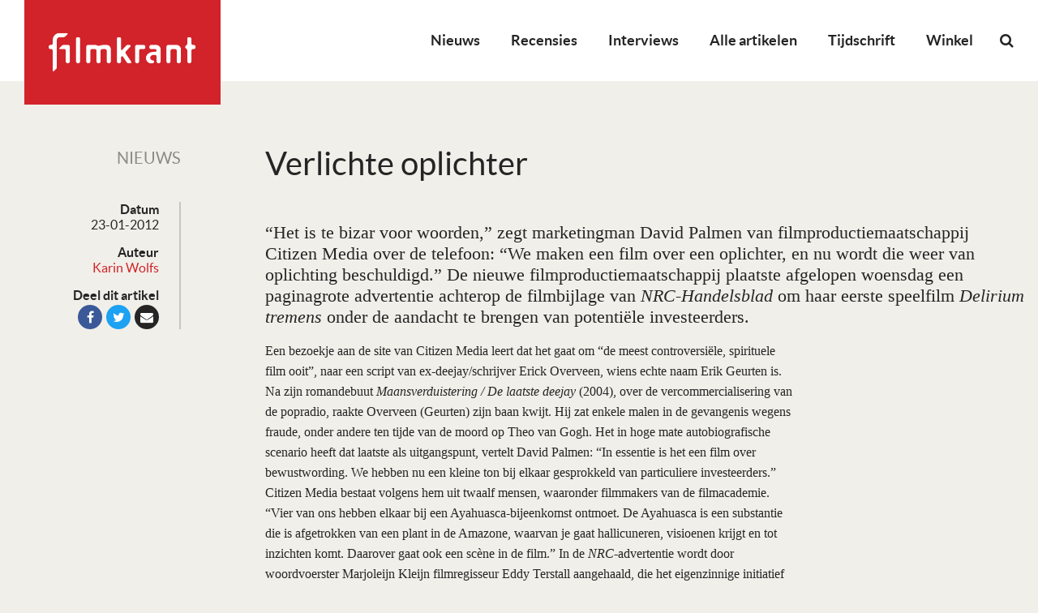

--- FILE ---
content_type: text/html; charset=utf-8
request_url: https://www.google.com/recaptcha/api2/aframe
body_size: 267
content:
<!DOCTYPE HTML><html><head><meta http-equiv="content-type" content="text/html; charset=UTF-8"></head><body><script nonce="r48H8hdFBQsG5bGESYv4_A">/** Anti-fraud and anti-abuse applications only. See google.com/recaptcha */ try{var clients={'sodar':'https://pagead2.googlesyndication.com/pagead/sodar?'};window.addEventListener("message",function(a){try{if(a.source===window.parent){var b=JSON.parse(a.data);var c=clients[b['id']];if(c){var d=document.createElement('img');d.src=c+b['params']+'&rc='+(localStorage.getItem("rc::a")?sessionStorage.getItem("rc::b"):"");window.document.body.appendChild(d);sessionStorage.setItem("rc::e",parseInt(sessionStorage.getItem("rc::e")||0)+1);localStorage.setItem("rc::h",'1769028017894');}}}catch(b){}});window.parent.postMessage("_grecaptcha_ready", "*");}catch(b){}</script></body></html>